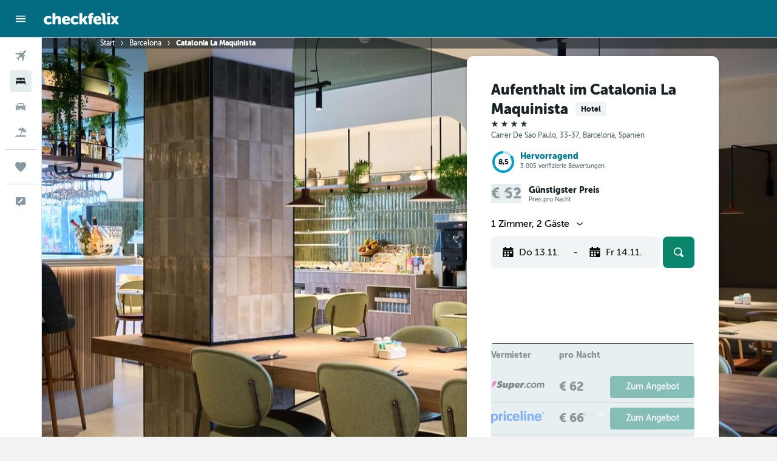

--- FILE ---
content_type: application/javascript;charset=UTF-8
request_url: https://content.r9cdn.net/res/combined.js?v=74635c7b8fbbea3f35cd0ccefd83f239a85f4f9d&cluster=4
body_size: 11932
content:
define("default/ui/foundation/header/dotf/SiteWideMessage",["exports","__instances","property!3rpbf4","property!3m6768","react","ui/authentication/hooks/formToken","ui/business/shared/ft-business-side-wide-messages","ui/business/shared/utils-properties","ui/foundation/header/dotf/messages/BrowserSupportSiteWideMessage","ui/foundation/header/dotf/messages/CookieDisclosureSiteWideMessage","ui/foundation/header/dotf/messages/CookiesDisabledSiteWideMessage","ui/foundation/header/dotf/messages/CurrencySiteWideMessage","ui/foundation/header/dotf/messages/LostInternetSiteWideMessage","ui/foundation/header/dotf/messages/PrivacySiteWideMessage","ui/foundation/header/dotf/messages/RedirectSiteWideMessage","ui/framework/createLazyComponent","ui/integration/components/ErrorBoundary","ui/integration/metaCookieClient","ui/logger","ui/state/business/hooks/usePersonalModeBannerShown","ui/tracking/hooks/useTracker","ui/utils/components/events","ui/utils/memo"],function(e,s,E,v,w,_,q,x,z,A,I,W,j,P,T,a,G,O,U,L,N,K,i){"use strict";Object.defineProperty(e,"__esModule",{value:!0}),e.default=void 0,s=babelHelpers.interopRequireDefault(s),w=babelHelpers.interopRequireWildcard(w),_=babelHelpers.interopRequireDefault(_),z=babelHelpers.interopRequireDefault(z),A=babelHelpers.interopRequireDefault(A),I=babelHelpers.interopRequireDefault(I),W=babelHelpers.interopRequireDefault(W),j=babelHelpers.interopRequireDefault(j),P=babelHelpers.interopRequireDefault(P),T=babelHelpers.interopRequireDefault(T),a=babelHelpers.interopRequireDefault(a),G=babelHelpers.interopRequireDefault(G),U=babelHelpers.interopRequireDefault(U),L=babelHelpers.interopRequireDefault(L),N=babelHelpers.interopRequireDefault(N),K=babelHelpers.interopRequireDefault(K);var Y=(0,a.default)(function(){return dynamicImport("ui/business/shared/ft-biz-plus-banners/BusinessBizPlusUpgradeBanner",s.default)},null,function(e){return e.BusinessBizPlusUpgradeBanner}),F=(0,a.default)(function(){return dynamicImport("ui/business/shared/cvent/ft-exit-banner",s.default)},null,function(e){return e.BusinessCventExitBanner});function V(e,s){var a=1<arguments.length&&void 0!==s&&s,i=(0,N.default)().trackImpression;(0,w.useEffect)(function(){void 0!==e&&a&&i("".concat(e,"/rendered"))},[i,a,e])}a=(0,i.memo)(function(e){var s=e.siteWideMessageState,a=e.onResize,i=e.locale,t=e.onMessageCountChange,e=(0,v.getBoolean)(),r=(0,_.default)(),n=(0,N.default)().trackClick,o=(0,L.default)(),o=babelHelpers.slicedToArray(o,1)[0],l=(0,w.useState)(null==s?void 0:s.showMainRedirectBlock),u=(l=babelHelpers.slicedToArray(l,2))[0],d=l[1],l=(V("redirectedBanner",null==s?void 0:s.showMainRedirectBlock),(0,w.useState)(null==s?void 0:s.showCurrencyMessage)),c=(l=babelHelpers.slicedToArray(l,2))[0],f=l[1],l=(V("currencyBanner",null==s?void 0:s.showCurrencyMessage),(0,w.useState)(null==s?void 0:s.upgradeBrowserEnabled)),b=(l=babelHelpers.slicedToArray(l,2))[0],p=l[1],l=(V("upgradeBrowserBanner",null==s?void 0:s.upgradeBrowserEnabled),(0,w.useState)(o)),g=(l=babelHelpers.slicedToArray(l,2))[0],h=l[1];V("personalModeBanner",o);var o=(l=(0,q.useBusinessSiteWideMessage)()).typeToShow,l=l.onDismiss,M=void 0!==o,H=(V(o,M),!(null==s||!s.showNoInternetMessage)),C=(0,w.useState)(!(null==s||!s.showCookiesDisabledMessage)),m=(C=babelHelpers.slicedToArray(C,2))[0],B=C[1],C=(0,w.useState)(!(null==s||!s.showPrivacyPolicyMessage)),R=(C=babelHelpers.slicedToArray(C,2))[0],S=C[1],C=(0,w.useState)(!(null==s||!s.showCookieDisclosureMessage)),k=(C=babelHelpers.slicedToArray(C,2))[0],D=C[1],y=(0,w.useCallback)(function(){K.default.publish("page.layout.header.siteWideMessage.dismiss")},[]);return(0,w.useEffect)(function(){t&&t([k,R,m,H,b,u,c,g,M].filter(Boolean).length)},[k,R,m,H,b,u,c,g,M,t]),w.default.createElement(w.default.Fragment,null,babelHelpers.jsx(G.default,{},void 0,(0,E.getBoolean)(!1)&&babelHelpers.jsx(F,{}),babelHelpers.jsx(q.BusinessCompanyImpersonationBanner,{}),(0,x.isUpgradeBizPlusBannerEnabled)()&&babelHelpers.jsx(Y,{onResize:a})),u&&babelHelpers.jsx(T.default,{handleHideRedirectedBlock:function(){n("redirectedBanner".concat("/dismissed")),d(!1),y(),r().then(function(e){(0,O.setMetaCookie)("HIDE_REDIRECT_MESSAGE",!0,e)}).catch(function(e){return U.default.error(e,"getMetaCookie")})},siteWideMessageState:s,trackClick:n,onResize:a}),b&&babelHelpers.jsx(z.default,{handleHideUpgradeBrowserMessage:function(){n("upgradeBrowserBanner".concat("/dismissed")),p(!1),y(),r().then(function(e){(0,O.setMetaCookie)("HIDE_BROWSER_UPGRADE_MESSAGE",!0,e)}).catch(function(e){return U.default.error(e,"setMetaCookie")})},onResize:a}),c&&!e&&babelHelpers.jsx(W.default,{handleHideCurrencyMessage:function(){n("currencyBanner".concat("/dismissed")),f(!1),y();var s=String(i.countryCode).toLowerCase();r().then(function(e){(0,O.setMetaCookie)("HIDE_CURRENCY_MESSAGE",s,e)}).catch(function(e){return U.default.error(e,"setMetaCookie")}),(0,O.setMetaCookie)("hideCurrencyMessage".concat(s),!0)},locale:i,onResize:a}),g&&!e&&babelHelpers.jsx(q.SharedPersonalModeBanner,{onDismiss:function(){n("personalModeBanner".concat("/dismissed")),h(!1),y()},onResize:a}),M&&!e&&babelHelpers.jsx(q.SharedBusinessSiteWideMessage,{type:o,onDismiss:l,onResize:a}),H&&e&&babelHelpers.jsx(j.default,{onResize:a}),m&&e&&babelHelpers.jsx(I.default,{onResize:a,handleHideCookiesDisabledMessage:function(){n("cookiesDisabled".concat("/dismissed")),B(!1),y()}}),R&&e&&babelHelpers.jsx(P.default,{onResize:a,handleHidePrivacyMessage:function(){n("privacy".concat("/dismissed")),S(!1),y(),r().then(function(e){(0,O.setMetaCookie)("GLOBAL_PRIVACY_SEEN",!0,e)}).catch(function(e){return U.default.error(e,"setMetaCookie")})}}),k&&e&&babelHelpers.jsx(A.default,{onResize:a,handleHideCookieDisclosureMessage:function(){n("cookieDisclosure".concat("/dismissed")),D(!1),y(),r().then(function(e){(0,O.setMetaCookie)("HIDE_COOKIES_MESSAGE",!0,e),(0,O.setMetaCookie)("HIDE_COOKIES_MESSAGE_NP",!0,e)}).catch(function(e){return U.default.error(e,"setMetaCookie")})}}))});e.default=a});
define("default/ui/business/shared/ft-business-side-wide-messages/index",["exports","ui/business/shared/ft-business-side-wide-messages/BusinessCompanyImpersonationBanner","ui/business/shared/ft-business-side-wide-messages/SharedBusinessSiteWideMessage","ui/business/shared/ft-business-side-wide-messages/SharedPersonalModeBanner","ui/business/shared/ft-business-side-wide-messages/useBusinessSiteWideMessage"],function(s,n,i,u,t){"use strict";Object.defineProperty(s,"__esModule",{value:!0}),Object.keys(n).forEach(function(e){"default"===e||"__esModule"===e||e in s&&s[e]===n[e]||Object.defineProperty(s,e,{enumerable:!0,get:function(){return n[e]}})}),Object.keys(i).forEach(function(e){"default"===e||"__esModule"===e||e in s&&s[e]===i[e]||Object.defineProperty(s,e,{enumerable:!0,get:function(){return i[e]}})}),Object.keys(u).forEach(function(e){"default"===e||"__esModule"===e||e in s&&s[e]===u[e]||Object.defineProperty(s,e,{enumerable:!0,get:function(){return u[e]}})}),Object.keys(t).forEach(function(e){"default"===e||"__esModule"===e||e in s&&s[e]===t[e]||Object.defineProperty(s,e,{enumerable:!0,get:function(){return t[e]}})})});
define("default/ui/foundation/header/dotf/messages/BrowserSupportSiteWideMessage",["exports","property!nwt806","string!ui/foundation/header/dotf//BROWSER_SUPPORT_ALTERNATIVE","string!ui/foundation/header/dotf//BROWSER_SUPPORT_CHROME_LABEL","string!ui/foundation/header/dotf//BROWSER_SUPPORT_EXPLANATION","string!ui/foundation/header/dotf//BROWSER_SUPPORT_FIREFOX_LABEL","string!ui/foundation/header/dotf//BROWSER_SUPPORT_MESSAGE","string!ui/foundation/header/dotf//BROWSER_SUPPORT_MESSAGE_LINK_TEXT","string!ui/foundation/header/dotf//BROWSER_SUPPORT_RECOMMENDATION","string!ui/foundation/header/dotf//BROWSER_SUPPORT_SAFARI_LABEL","string!ui/foundation/header/dotf//BROWSER_SUPPORT_TITLE","string!ui/foundation/header/dotf//CLOSE_BROWSER_SUPPORT_DIALOG","string!ui/foundation/header/dotf//HEADER_UPGRADE_BROWSER_MESSAGE","string!ui/foundation/header/dotf//MESSAGE_CLOSE_BUTTON_ARIA","react","@r9-react-ui/site-wide-message","@r9/kameleon-icons/fill/externals/chrome.svg","@r9/kameleon-icons/fill/externals/firefox.svg","@r9/kameleon-icons/fill/externals/safari.svg","ui/hooks/useMessageContainerRef","ui/utils/components/test","less!ClLW//ui/foundation/header/dotf/messages/BrowserSupportSiteWideMessage.less"],function(e,s,a,i,n,u,d,l,f,p,R,S,E,O,g,_,b,B,T,w,A,r){"use strict";function P(){var e=window.navigator.userAgent.toLowerCase();return-1<e.indexOf("opera")||-1<e.indexOf("opr/")?_.BrowserType.OPERA:-1<e.indexOf("chrome")?_.BrowserType.CHROME:-1<e.indexOf("firefox")?_.BrowserType.FF:-1<e.indexOf("msie")||-1<e.indexOf("trident/")?_.BrowserType.IE:-1<e.indexOf("safari")?_.BrowserType.SAFARI:_.BrowserType.UNKNOWN}Object.defineProperty(e,"__esModule",{value:!0}),e.default=function(e){var r=e.handleHideUpgradeBrowserMessage,e=e.onResize,t={browserSupportMessage:d.value,browserSupportMessageLinkText:l.value,browserSupportTitle:R.value,closeBrowserSupportDialog:S.value,browserSupportExplanation:n.value,browserSupportRecommendation:f.value,browserSupportAlternative:a.value,closeButtonAriaLabel:O.value},o=[{Icon:b.default,name:i.value},{Icon:B.default,name:u.value},{Icon:T.default,name:p.value}],e=(0,w.default)(e);return g.default.createElement("div",{ref:e},(0,s.getBoolean)()?babelHelpers.jsx(_.SiteWideMessage,{showCloseButton:!1,presentation:_.SiteWideMessagePresentation.LIGHT},void 0,babelHelpers.jsx(_.BrowserSupport,{messages:t,recommendedBrowsers:o,browserType:P(),onDismiss:r})):babelHelpers.jsx(_.SiteWideMessage,{closeButtonAriaLabel:O.value,onDismiss:r,presentation:_.SiteWideMessagePresentation.DARK},void 0,g.default.createElement("div",babelHelpers.extends({className:"ClLW-upgrade-browser-msg"},(0,A.testAttrs)({"data-upgrade-browser-msg":!0})),(0,E.value)())))},e.getBrowserType=P,g=babelHelpers.interopRequireDefault(g),b=babelHelpers.interopRequireDefault(b),B=babelHelpers.interopRequireDefault(B),T=babelHelpers.interopRequireDefault(T),w=babelHelpers.interopRequireDefault(w),babelHelpers.interopRequireDefault(r)});
define("default/ui/foundation/header/dotf/messages/CookieDisclosureSiteWideMessage",["exports","property!jk98cn","string!ui/foundation/header/dotf//COOKIE_DISCLOSURE_LINK_TEXT","string!ui/foundation/header/dotf//COOKIE_DISCLOSURE_MESSAGE","string!ui/foundation/header/dotf//MESSAGE_CLOSE_BUTTON_ARIA","react","@r9-react-ui/site-wide-message","ui/hooks/useMessageContainerRef","less!c9xGs//ui/foundation/header/dotf/messages/CookieDisclosureSiteWideMessage.less"],function(e,i,a,t,o,r,n,l,s){"use strict";Object.defineProperty(e,"__esModule",{value:!0}),e.default=function(e){var s=e.onResize,e=e.handleHideCookieDisclosureMessage,s=(0,l.default)(s);return r.default.createElement("div",{ref:s},babelHelpers.jsx(n.SiteWideMessage,{presentation:n.SiteWideMessagePresentation.LIGHT,onDismiss:e,closeButtonAriaLabel:o.value},void 0,babelHelpers.jsx("div",{className:"c9xGs-message"},void 0,t.value.incorporateComponents(babelHelpers.jsx("a",{href:(0,i.getString)("/privacy#trackingtools"),target:"_blank"},void 0,(0,a.value)()))("span"))))},r=babelHelpers.interopRequireDefault(r),l=babelHelpers.interopRequireDefault(l),babelHelpers.interopRequireDefault(s)});
define("default/ui/foundation/header/dotf/messages/CookiesDisabledSiteWideMessage",["exports","string!ui/foundation/header/dotf//COOKIES_DISABLED_ABOUT_COOKIES_LINK_TEXT","string!ui/foundation/header/dotf//COOKIES_DISABLED_ENABLE_COOKIES_LINK_TEXT","string!ui/foundation/header/dotf//COOKIES_DISABLED_MESSAGE","string!ui/foundation/header/dotf//COOKIES_DISABLED_MESSAGE_HEADER","string!ui/foundation/header/dotf//MESSAGE_CLOSE_BUTTON_ARIA","react","@r9-react-ui/site-wide-message","ui/hooks/useMessageContainerRef","less!Q1bS//ui/foundation/header/dotf/messages/CookiesDisabledSiteWideMessage.less"],function(e,a,i,t,o,r,n,d,l,s){"use strict";Object.defineProperty(e,"__esModule",{value:!0}),e.default=function(e){var s=e.onResize,e=e.handleHideCookiesDisabledMessage,s=(0,l.default)(s);return n.default.createElement("div",{ref:s},babelHelpers.jsx(d.SiteWideMessage,{presentation:d.SiteWideMessagePresentation.LIGHT,onDismiss:e,closeButtonAriaLabel:r.value},void 0,babelHelpers.jsx("span",{className:"Q1bS-message-header"},void 0,(0,o.value)()," "),babelHelpers.jsx("span",{className:"Q1bS-message"},void 0,t.value.incorporateComponents(babelHelpers.jsx("a",{href:"http://lifehacker.com/5461114/fact-and-fiction-the-truth-about-browser-cookies"},void 0,(0,a.value)()),babelHelpers.jsx("a",{href:"http://www.ehow.com/video_4751810_enable-cookies.html"},void 0,(0,i.value)()))("span"))))},n=babelHelpers.interopRequireDefault(n),l=babelHelpers.interopRequireDefault(l),babelHelpers.interopRequireDefault(s)});
define("default/ui/foundation/header/dotf/messages/CurrencySiteWideMessage",["exports","string!ui/foundation/header/dotf//HEADER_CURRENCY_SYMBOL_WARNING","string!ui/foundation/header/dotf//MESSAGE_CLOSE_BUTTON_ARIA","react","@r9-react-ui/site-wide-message","ui/hooks/useMessageContainerRef","ui/utils/components/test","less!l2EM//ui/foundation/header/dotf/messages/CurrencySiteWideMessage.less"],function(e,a,r,i,n,o,u,s){"use strict";Object.defineProperty(e,"__esModule",{value:!0}),e.default=function(e){var s=e.handleHideCurrencyMessage,t=e.locale,e=e.onResize,e=(0,o.default)(e);return i.default.createElement("div",{ref:e},babelHelpers.jsx(n.SiteWideMessage,{closeButtonAriaLabel:r.value,onDismiss:s,presentation:n.SiteWideMessagePresentation.DARK},void 0,i.default.createElement("div",babelHelpers.extends({className:"l2EM-currency-msg"},(0,u.testAttrs)({"data-currency-msg":!0})),a.value.incorporateComponents(babelHelpers.jsx("span",{},void 0,t.currency.code))("span"))))},i=babelHelpers.interopRequireDefault(i),o=babelHelpers.interopRequireDefault(o),babelHelpers.interopRequireDefault(s)});
define("default/ui/foundation/header/dotf/messages/LostInternetSiteWideMessage",["exports","string!ui/foundation/header/dotf//NO_INTERNET_BANNER_MESSAGE","react","@r9-react-ui/site-wide-message","ui/hooks/useMessageContainerRef","less!c4FQY//ui/foundation/header/dotf/messages/LostInternetSiteWideMessage.less"],function(e,s,t,a,i,r){"use strict";Object.defineProperty(e,"__esModule",{value:!0}),e.default=function(e){e=e.onResize,e=(0,i.default)(e);return t.default.createElement("div",{ref:e},babelHelpers.jsx(a.SiteWideMessage,{showCloseButton:!1},void 0,babelHelpers.jsx("div",{className:"c4FQY-message"},void 0,(0,s.value)())))},t=babelHelpers.interopRequireDefault(t),i=babelHelpers.interopRequireDefault(i),babelHelpers.interopRequireDefault(r)});
define("default/ui/foundation/header/dotf/messages/PrivacySiteWideMessage",["exports","property!jk98cn","property!bvwsgj","property!ehfr6f","string!ui/foundation/header/dotf//MESSAGE_CLOSE_BUTTON_ARIA","string!ui/foundation/header/dotf//POLICY_MESSAGE","string!ui/foundation/header/dotf//POLICY_MESSAGE_COOKIE_LINK_TEXT","string!ui/foundation/header/dotf//POLICY_MESSAGE_PRIVACY_LINK_TEXT","react","@r9-react-ui/site-wide-message","ui/hooks/useMessageContainerRef","less!MR-V//ui/foundation/header/dotf/messages/PrivacySiteWideMessage.less"],function(e,t,i,s,r,n,o,d,l,u,f,a){"use strict";Object.defineProperty(e,"__esModule",{value:!0}),e.default=function(e){var a=e.onResize,e=e.handleHidePrivacyMessage,a=(0,f.default)(a);return l.default.createElement("div",{ref:a},babelHelpers.jsx(u.SiteWideMessage,{presentation:u.SiteWideMessagePresentation.LIGHT,onDismiss:e,closeButtonAriaLabel:r.value},void 0,babelHelpers.jsx("div",{className:"MR-V-message"},void 0,n.value.incorporateComponents(babelHelpers.jsx("span",{},void 0,(0,s.getString)()),babelHelpers.jsx("a",{href:(0,i.getString)("/privacy"),target:"_blank"},void 0,(0,d.value)()),babelHelpers.jsx("a",{href:(0,t.getString)("/privacy#trackingtools"),target:"_blank"},void 0,(0,o.value)()))("span"))))},l=babelHelpers.interopRequireDefault(l),f=babelHelpers.interopRequireDefault(f),babelHelpers.interopRequireDefault(a)});
define("default/ui/foundation/header/dotf/messages/RedirectSiteWideMessage",["exports","property!3m6768","property!sp2id0","string!ui/foundation/header/dotf//MESSAGE_CLOSE_BUTTON_ARIA","react","@r9-react-ui/site-wide-message","ui/foundation/header/dotf/messages/AltLanguageAvailableMessage","ui/foundation/header/dotf/messages/DefaultRedirectedMessage","ui/foundation/header/dotf/messages/LocaleForBrandRemovedMessage","ui/foundation/header/dotf/messages/SwitchToDualDotComMessage","ui/foundation/header/dotf/messages/SwitchToEnglishMessage","ui/hooks/useMessageContainerRef","ui/utils/components/test"],function(e,u,g,f,b,c,p,M,h,m,S,v,D){"use strict";Object.defineProperty(e,"__esModule",{value:!0}),e.default=function(e){var t=e.handleHideRedirectedBlock,a=e.siteWideMessageState,s=e.trackClick,e=e.onResize,i=(0,u.getBoolean)(),l=i&&!(0,g.getBoolean)(!1)?c.SiteWideMessagePresentation.LIGHT:c.SiteWideMessagePresentation.DARK,o=null==a?void 0:a.redirected,d=!(null!=a&&a.redirected)&&(null==a?void 0:a.showSwitchToEnglish),e=(0,v.default)(e),r=o&&i&&(null==a?void 0:a.altLanguageAvailableAndEnabled),n=o&&i&&!(null!=a&&a.altLanguageAvailableAndEnabled)&&(null==a?void 0:a.showSwitchToDualDotCom),o=o&&i&&!(null!=a&&a.altLanguageAvailableAndEnabled)&&!(null!=a&&a.showSwitchToDualDotCom)||o&&!i,i=(null==a?void 0:a.localeForBrandRemoved)&&!i;return b.default.createElement("div",{ref:e},babelHelpers.jsx(c.SiteWideMessage,{closeButtonAriaLabel:f.value,onDismiss:t,presentation:l},void 0,b.default.createElement("div",(0,D.testAttrs)({"data-redirect-msg":!0}),r&&babelHelpers.jsx(p.default,{siteWideMessageState:a,trackClick:s,siteWideMessagePresentation:l}),n&&babelHelpers.jsx(m.default,{siteWideMessageState:a,trackClick:s,siteWideMessagePresentation:l}),o&&babelHelpers.jsx(M.default,{siteWideMessageState:a,trackClick:s,siteWideMessagePresentation:l}),d&&babelHelpers.jsx(S.default,{siteWideMessageState:a,trackClick:s,siteWideMessagePresentation:l}),i&&babelHelpers.jsx(h.default,{siteWideMessageState:a,siteWideMessagePresentation:l}))))},b=babelHelpers.interopRequireDefault(b),p=babelHelpers.interopRequireDefault(p),M=babelHelpers.interopRequireDefault(M),h=babelHelpers.interopRequireDefault(h),m=babelHelpers.interopRequireDefault(m),S=babelHelpers.interopRequireDefault(S),v=babelHelpers.interopRequireDefault(v)});
define("default/ui/state/business/hooks/usePersonalModeBannerShown",["exports","property!6gcquf","property!6i0530","react","react-redux","ui/state/business/hooks/useAccountSwitcherItems","ui/state/business/hooks/useBusinessMode","ui/state/hooks/useUserInfoState","ui/utils/storage"],function(e,a,l,d,c,f,b,S,p){"use strict";Object.defineProperty(e,"__esModule",{value:!0}),e.BANNER_DISMISSED_STORAGE_ID=void 0,e.default=function(){var e=(0,b.default)(),t=(0,c.useSelector)(function(e){return!(null==(e=null==(e=e.authState)?void 0:e.businessState)||!e.businessProfile)}),s=null==(n=(0,S.default)())?void 0:n.accountEmail,u=(0,f.useAccountSwitcherItems)(),n=(0,d.useMemo)(function(){return null==u?void 0:u.find(function(e){return e.userEmail===s&&e.businessMode})},[u,s]),o=(0,d.useState)(!0===p.default.get(D)),o=babelHelpers.slicedToArray(o,2),r=o[0],i=o[1];return[!r&&!e&&t&&!!n&&(0,a.getBoolean)(!1)&&(0,l.getBoolean)(!1),function(e){p.default.set(D,!e),i(!e)}]},b=babelHelpers.interopRequireDefault(b),S=babelHelpers.interopRequireDefault(S),p=babelHelpers.interopRequireDefault(p);var D=e.BANNER_DISMISSED_STORAGE_ID="personal-mode-banner-dismissed"});
define("default/ui/business/shared/ft-business-side-wide-messages/BusinessCompanyImpersonationBanner",["exports","react","@r9-react-ui/button","@r9/kameleon-icons/fill/utilities/user-multi.svg","ui/authentication/hooks/formToken","ui/business/libs/dashboard/company-details/data","ui/business/shared/ft-business-site-wide-utils","ui/logger","ui/state/hooks/useAuthBusiness","ui/state/hooks/useK4BDisplayName","string!ui/business/shared/ft-business-side-wide-messages//IMPERSONATION_BANNER_EXIT_BUTTON","string!ui/business/shared/ft-business-side-wide-messages//IMPERSONATION_BANNER_TITLE","less!pBkm//ui/business/shared/ft-business-side-wide-messages/BusinessCompanyImpersonationBanner.less"],function(e,n,i,a,u,t,r,o,l,d,p,b,s){"use strict";function m(){var e=(0,u.default)(),s=n.default.useCallback(function(){return e().then(function(e){return t.businessCompanyApi.endImpersonationSupport(e)}).then(function(){return window.location.reload()}).catch(o.default.error)},[e]);return babelHelpers.jsx(i.Button,{size:i.ButtonSize.XSMALL,onClick:function(){return s()}},void 0,(0,p.value)())}Object.defineProperty(e,"__esModule",{value:!0}),e.BusinessCompanyImpersonationBanner=function(){var e,s=function(){var e=(0,d.default)(),s=null!=(s=(0,l.useAuthBusiness)())?s:{},n=s.role,i=s.seniority,s=s.usingCompanyImpersonation,s=void 0!==s&&s,a=(0,r.useUsingAgentPortalImpersonation)();return{showBanner:s&&!a,data:{companyName:e,roleName:null!=(s=null==n?void 0:n.roleName)?s:"",groupName:null!=(a=null==i?void 0:i.name)?a:""}}}(),n=s.showBanner,s=s.data;return n&&s?(n=s.companyName,e=s.roleName,s=s.groupName,babelHelpers.jsx("div",{className:"pBkm"},void 0,babelHelpers.jsx(a.default,{"aria-hidden":!0,width:24,height:24}),babelHelpers.jsx("span",{},void 0,(0,b.value)(n,e,s)),babelHelpers.jsx(m,{}))):null},n=babelHelpers.interopRequireDefault(n),a=babelHelpers.interopRequireDefault(a),u=babelHelpers.interopRequireDefault(u),o=babelHelpers.interopRequireDefault(o),d=babelHelpers.interopRequireDefault(d),babelHelpers.interopRequireDefault(s)});
define("default/ui/business/shared/ft-business-side-wide-messages/SharedBusinessSiteWideMessage",["exports","string!ui/alerts//CLOSE_BUTTON_LABEL","react","@r9-react-ui/site-wide-message","ui/hooks/useMessageContainerRef","ui/tracking/hooks/useTracker","ui/utils/components/test","less!cxNt//ui/business/shared/ft-business-side-wide-messages/SharedBusinessSiteWideMessage.less"],function(e,r,u,l,n,d,o,s){"use strict";Object.defineProperty(e,"__esModule",{value:!0}),e.SharedBusinessSiteWideMessage=function(e){var s,i=e.type,t=e.onDismiss,e=e.onResize,a=(0,d.default)().trackClick,e=(0,n.default)(e);return i?(s=b[i],u.default.createElement("div",{ref:e},babelHelpers.jsx(l.SiteWideMessage,{closeButtonAriaLabel:r.value,presentation:l.SiteWideMessagePresentation.DARK,onDismiss:function(){a("".concat(i,"/dismissed")),t()}},void 0,u.default.createElement("div",(0,o.testAttrs)("business-site-wide-msg"),babelHelpers.jsx("div",{className:"cxNt-title"},void 0,s.title),babelHelpers.jsx("div",{},void 0,s.action))))):null},u=babelHelpers.interopRequireDefault(u),n=babelHelpers.interopRequireDefault(n),d=babelHelpers.interopRequireDefault(d),s=babelHelpers.interopRequireDefault(s);var b={}});
define("default/ui/business/shared/ft-business-side-wide-messages/SharedPersonalModeBanner",["exports","property!bkp2jt","string!ui/alerts//CLOSE_BUTTON_LABEL","react","@r9-react-ui/site-wide-message","ui/authentication/services/useGetAuthService","ui/hooks/useMessageContainerRef","ui/logger","ui/state/business/hooks/useAccountSwitcherItems","ui/state/business/hooks/usePersonalModeBannerShown","ui/state/hooks/useActiveNavigationItem","ui/state/hooks/useUserInfoState","string!ui/business/shared/ft-business-side-wide-messages//PERSONAL_BANNER_CTA","string!ui/business/shared/ft-business-side-wide-messages//PERSONAL_BANNER_DESCRIPTION","string!ui/business/shared/ft-business-side-wide-messages//PERSONAL_BANNER_TITLE"],function(e,b,p,h,g,v,m,A,B,R,w,E,S,N,M){"use strict";Object.defineProperty(e,"__esModule",{value:!0}),e.SharedPersonalModeBanner=function(e){var s=e.onDismiss,e=e.onResize,n={personalBannerTitle:M.value,personalBannerDescription:N.value,personalBannerCta:S.value,closeButtonAriaLabel:p.value},i=(0,v.default)(),t=(0,w.useActiveNavigationItem)(),a=null==(o=(0,E.default)())?void 0:o.accountEmail,r=(0,B.useAccountSwitcherItems)(),u=(0,h.useMemo)(function(){return null==r?void 0:r.find(function(e){return e.userEmail===a&&e.businessMode})},[r,a]),o=(0,R.default)(),o=babelHelpers.slicedToArray(o,2),l=o[0],d=o[1],o=(0,h.useState)(2),o=babelHelpers.slicedToArray(o,2),c=o[0],f=o[1],o=(0,m.default)(e),e=0===c,c=2===c;return(0,h.useEffect)(function(){f(l?1:2)},[l]),c?null:h.default.createElement("div",{ref:o},babelHelpers.jsx(g.PersonalModeBanner,{messages:n,handleDismiss:function(){d(!1),f(2),null!=s&&s()},handleSwitch:function(){var e,s;u&&(f(0),s=window.location.pathname,(0,b.getBoolean)(!1)&&(s=null!=(e=null==t?void 0:t.url)?e:"/"),i().then(function(e){return e.switchMultiAccount(null==u?void 0:u.tokenId,!0).then(function(e){return window.location.replace("".concat(e.businessRedirectUrl,"&redir=").concat(s))})}).catch(function(e){f(1),A.default.error(e,"PersonalModeBanner.toggleBusinessMode")}))},loading:e}))},h=babelHelpers.interopRequireWildcard(h),v=babelHelpers.interopRequireDefault(v),m=babelHelpers.interopRequireDefault(m),A=babelHelpers.interopRequireDefault(A),R=babelHelpers.interopRequireDefault(R),E=babelHelpers.interopRequireDefault(E)});
define("default/ui/business/shared/ft-business-side-wide-messages/useBusinessSiteWideMessage",["exports","react","context"],function(e,s,a){"use strict";Object.defineProperty(e,"__esModule",{value:!0}),e.useBusinessSiteWideMessage=function(){var i,n=(0,a.isClient)()?window.location.pathname:void 0,e=(0,s.useState)(!1),t=babelHelpers.slicedToArray(e,2)[1],o={},r={typeToShow:void 0,onDismiss:function(){}};for(i in o)if(function(){if(o.hasOwnProperty(i)){var e=o[i],s=Boolean(e.ignorePaths&&e.ignorePaths.find(function(e){return e===n}));if(e.enabled&&!s)return r={typeToShow:i,onDismiss:function(){t(!0),e.onDismiss()}},1}}())break;return r}});
define("default/@r9-react-ui/site-wide-message/index",["exports","@r9-react-ui/site-wide-message/SiteWideMessage","@r9-react-ui/site-wide-message/PersonalModeBanner","@r9-react-ui/site-wide-message/BrowserSupport","@r9-react-ui/site-wide-message/BrowserIcon"],function(t,r,n,i,u){"use strict";Object.defineProperty(t,"__esModule",{value:!0}),Object.keys(r).forEach(function(e){"default"===e||"__esModule"===e||e in t&&t[e]===r[e]||Object.defineProperty(t,e,{enumerable:!0,get:function(){return r[e]}})}),Object.keys(n).forEach(function(e){"default"===e||"__esModule"===e||e in t&&t[e]===n[e]||Object.defineProperty(t,e,{enumerable:!0,get:function(){return n[e]}})}),Object.keys(i).forEach(function(e){"default"===e||"__esModule"===e||e in t&&t[e]===i[e]||Object.defineProperty(t,e,{enumerable:!0,get:function(){return i[e]}})}),Object.keys(u).forEach(function(e){"default"===e||"__esModule"===e||e in t&&t[e]===u[e]||Object.defineProperty(t,e,{enumerable:!0,get:function(){return u[e]}})})});
define("default/@r9/kameleon-icons/fill/externals/chrome.svg",["exports","ui/framework/SvgInlineKameleonIcons"],function(e,l){Object.defineProperty(e,"__esModule",{value:!0});e.default=function(e){return React.createElement(l.default,Object.assign({key:"default/@r9/kameleon-icons/fill/externals/chrome.svg"},e||{},{svg:'<svg xmlns="http://www.w3.org/2000/svg" viewBox="0 0 200 200" fill="currentColor"><path d="M66.45 100.03c0-18.53 15.02-33.56 33.56-33.56s33.56 15.02 33.56 33.56s-15.02 33.56-33.56 33.56s-33.56-15.02-33.56-33.56zM140 30.74a80.087 80.087 0 00-39.99-10.72h0c-14.02 0-27.85 3.71-40 10.72a80.086 80.086 0 00-27.87 26.95l21.1 36.54c.76-6.18 2.74-12.24 5.94-17.79a47.152 47.152 0 0117.26-17.26a47.227 47.227 0 0121.91-6.26l.07-.05h1.6h64.62a80.27 80.27 0 00-24.62-22.13zm29.29 109.28a80.011 80.011 0 0010.71-40c0-13.11-3.25-26.06-9.4-37.61h-42.16c5.01 3.79 9.24 8.57 12.4 14.03c8.17 14.15 8.37 31.63.64 45.96v.08l-.64 1.12l-32.31 55.96a80.113 80.113 0 0031.48-10.26a80.14 80.14 0 0029.28-29.28zM59.17 123.6h0s0 0 0 0L26.86 67.64A80.132 80.132 0 0020 100.03c0 14.02 3.71 27.86 10.72 40A80.065 80.065 0 0060 169.31a80.103 80.103 0 0037.27 10.66l21.08-36.51c-13.49 5.69-29.09 4.83-41.93-2.59c-6.76-3.9-12.43-9.45-16.52-16.08l-.07-.04l-.64-1.11s-.02-.03-.03-.04h0s0 0 0 0z"/></svg>'}))}});
define("default/@r9/kameleon-icons/fill/externals/firefox.svg",["exports","ui/framework/SvgInlineKameleonIcons"],function(c,e){Object.defineProperty(c,"__esModule",{value:!0});c.default=function(c){return React.createElement(e.default,Object.assign({key:"default/@r9/kameleon-icons/fill/externals/firefox.svg"},c||{},{svg:'<svg xmlns="http://www.w3.org/2000/svg" viewBox="0 0 200 200" fill="currentColor"><path d="M174.24 72.72c-3.48-8.4-10.53-17.46-16.07-20.32c4.51 8.86 7.11 17.74 8.11 24.37c0 0 0 .05.02.13c-9.06-22.63-24.42-31.76-36.96-51.62c-.64-1-1.27-2-1.89-3.08c-.35-.6-.63-1.15-.88-1.67c-.52-1-.92-2.07-1.2-3.16c0-.05-.02-.1-.05-.14s-.08-.07-.13-.07a.379.379 0 00-.15 0c-.01 0-.03.01-.04.02c-.02 0-.04.02-.06.03l.03-.04c-18.95 11.12-26.1 31.14-27.4 42.57l-.33.02c-8.47.59-16.47 3.68-23.14 8.95l-.39.31c-.15-.1-.29-.21-.44-.31c-1.83-6.4-1.9-13.18-.22-19.62c-8.23 3.76-14.63 9.69-19.28 14.94h-.04C50.55 60 50.78 46.7 50.96 43.92c-.04-.17-2.37 1.21-2.67 1.42c-2.8 2-5.42 4.25-7.83 6.72a69.94 69.94 0 00-7.48 8.99a67.847 67.847 0 00-10.75 24.33c-.04.17-.07.35-.11.53c-.15.71-.69 4.24-.79 5.01v.18c-.71 3.66-1.15 7.36-1.32 11.08v.41c0 44.34 35.87 80.28 80.11 80.28c39.62 0 72.52-28.83 78.96-66.7c.13-1.03.24-2.06.36-3.1c1.59-13.77-.18-28.24-5.2-40.34zm-76.72-8.98l.5-.04c.76-.05 1.47-.1 2.18-.1c11.1 0 21.6 4.91 28.84 13.19c-4.02-1.39-8.73-2.13-13.4-1.32l-5.97 1.04l5.42 2.72c14.86 7.45 18.26 23.75 15.12 35.74c-3.04 11.61-13.3 23.69-33 22.76c-3.36-.13-6.67-.77-9.79-1.88c-.76-.29-1.52-.61-2.21-.9l-.29-.13c-.33-.15-.66-.31-.99-.48c-9.99-5.17-16.76-14.45-17.76-24.28c.7-1.95 5.24-12.03 24.45-12.03c3.56 0 11.44-7.84 11.63-10.76v-.11v-.11c-.06-1.39-.7-1.71-4.82-3.73c-4.4-2.16-11.76-5.78-15.19-9.18l-.83-.82c-1.25-1.23-2.18-2.15-2.94-2.88a37.874 37.874 0 0119.04-6.69z"/></svg>'}))}});
define("default/@r9/kameleon-icons/fill/externals/safari.svg",["exports","ui/framework/SvgInlineKameleonIcons"],function(c,l){Object.defineProperty(c,"__esModule",{value:!0});c.default=function(c){return React.createElement(l.default,Object.assign({key:"default/@r9/kameleon-icons/fill/externals/safari.svg"},c||{},{svg:'<svg xmlns="http://www.w3.org/2000/svg" viewBox="0 0 200 200" fill="currentColor"><path d="M100 18c-45.21 0-82 36.79-82 82s36.79 82 82 82s82-36.79 82-82s-36.79-82-82-82zm0 160c-43.01 0-78-34.99-78-78s34.99-78 78-78s78 34.99 78 78s-34.99 78-78 78zm0-152c-40.87 0-74 33.13-74 74s33.13 74 74 74s74-33.13 74-74s-33.13-74-74-74zm52.31 51.56l12.06-5c.44-.19 1 .06 1.19.5c.19.5 0 1-.5 1.19l-12.06 5c-.44.19-1 0-1.19-.5c-.19-.5 0-1 .5-1.19zm-31.19-30.44l5-12.06c.19-.44.75-.69 1.19-.44c.5.19.69.75.5 1.19l-5 12.06c-.19.44-.75.69-1.19.44h0a.895.895 0 01-.5-1.19zM99.18 30.06c0-.5.44-.88.94-.88s.94.38.94.88v13.06c-.06.5-.44.87-.94.87s-.94-.37-.94-.87V30.06zm-7.56 61.18h0s0 0 0 0h0zm0 0h0s0 0 0 0h0s0 0 0 0h0s0 0 0 0zM72.75 34.61c.5-.19 1 0 1.19.44L79 47.11c.19.44-.06 1-.5 1.19h0c-.5.19-1 0-1.19-.44L72.25 35.8c-.19-.44.06-1 .5-1.19zm-43.56 65.2c0-.5.37-.94.87-.94h13.06c.5 0 .88.44.88.94h0c0 .5-.37.94-.87.94H30.07c-.5 0-.87-.44-.87-.94zm18.5 22.62l-12.06 5c-.44.19-1-.06-1.19-.5c-.19-.5 0-1 .5-1.19l12.06-5c.44-.19 1 0 1.19.5s0 1-.5 1.19zm.63-44h0c-.19.5-.75.69-1.19.5l-12.06-5c-.44-.19-.69-.75-.5-1.19c.19-.5.75-.69 1.19-.5l12.06 5c.5.19.69.75.5 1.19zm1.56-28.5c.38-.37.94-.37 1.25 0l9.25 9.19c.37.31.37.94.06 1.25h0c-.37.37-.94.37-1.25 0l-9.31-9.19a.893.893 0 010-1.25zm40.59 42.98l17.01 16.89l-57.35 40.76l40.34-57.65zm-11.58 59.96l-5 12.06c-.19.44-.75.69-1.19.44c-.44-.25-.69-.75-.5-1.19l5-12.06c.19-.44.75-.69 1.19-.44h0c.5.19.69.75.5 1.19zm21.94 17.06c0 .5-.44.88-.94.88s-.94-.38-.94-.88v-13.06c.06-.5.44-.88.94-.88s.94.38.94.88v13.06zm8.22-61.22l.18-.18l-.15.21l-.03-.03zm18.22 56.66c-.44.19-1 0-1.19-.44l-5.06-12.06c-.19-.44.06-1 .5-1.19c.5-.19 1 0 1.19.44l5.06 12.06c.19.44-.06 1-.5 1.19zm22.81-15.31c-.37.38-.94.38-1.25 0l-9.25-9.19c-.31-.31-.31-.94 0-1.25c.38-.37.94-.37 1.25 0l9.25 9.19c.38.38.31.94 0 1.25zm-39.76-43.09L93.3 90.07l57.28-40.64h0s0 0 0 0l-40.26 57.54zm55.14 20.27c-.19.5-.75.69-1.19.5l-12.06-5a.895.895 0 01-.5-1.19h0c.19-.5.75-.69 1.19-.5l12.06 5c.44.19.69.75.5 1.19zm4.5-26.12H156.9c-.5 0-.87-.44-.87-.94s.37-.94.87-.94h13.06c.5 0 .88.44.88.94s-.38.94-.88.94z"/></svg>'}))}});
define("default/ui/hooks/useMessageContainerRef",["exports","react","ui/hooks/useElementHeightChange"],function(e,u,n){"use strict";Object.defineProperty(e,"__esModule",{value:!0}),e.default=function(e){var t=(0,u.useRef)(null);return(0,n.default)(t,e),t},n=babelHelpers.interopRequireDefault(n)});
define("default/ui/foundation/header/dotf/messages/AltLanguageAvailableMessage",["exports","string!ui/foundation/header/dotf//REDIRECTED_ALT_LANGUAGE_AVAILABLE_MESSAGE","string!ui/foundation/header/dotf//REDIRECTED_ALT_LANGUAGE_AVAILABLE_MESSAGE_ENGLISH_OPTION","string!ui/foundation/header/dotf//REDIRECTED_ALT_LANGUAGE_AVAILABLE_MESSAGE_OTHER_OPTION","react","less!yNyv//ui/foundation/header/dotf/messages/AltLanguageAvailableMessage.less"],function(e,l,t,n,a,r){"use strict";Object.defineProperty(e,"__esModule",{value:!0}),e.default=function(e){var a=e.siteWideMessageState,i=e.trackClick,e=e.siteWideMessagePresentation;return babelHelpers.jsx("div",{className:(0,r.default)("site-msg","pres-".concat(e))},void 0,l.value.incorporateComponents(babelHelpers.jsx("span",{},void 0,null==a?void 0:a.displayCountryUrl),babelHelpers.jsx("a",{href:null==a?void 0:a.otherLocaleRedirectUrl,className:(0,r.default)("redirect-link"),onClick:function(){return i("redirectedBanner".concat("/clicked"))}},void 0,(0,t.value)()),babelHelpers.jsx("a",{href:null==a?void 0:a.englishRedirectUrl,className:(0,r.default)("redirect-link"),onClick:function(){return i("redirectedBanner".concat("/clicked"))}},void 0,(0,n.value)(null==a?void 0:a.mainDisplayUrlName)))("span"))},a=babelHelpers.interopRequireDefault(a),r=babelHelpers.interopRequireDefault(r)});
define("default/ui/foundation/header/dotf/messages/DefaultRedirectedMessage",["exports","string!ui/foundation/header/dotf//HEADER_REDIRECT_MESSAGE","string!ui/foundation/header/dotf//HEADER_REDIRECT_TO_MESSAGE","react","less!O1pb//ui/foundation/header/dotf/messages/DefaultRedirectedMessage.less"],function(e,s,i,a,r){"use strict";Object.defineProperty(e,"__esModule",{value:!0}),e.default=function(e){var a=e.siteWideMessageState,t=e.trackClick,e=e.siteWideMessagePresentation;return babelHelpers.jsx("div",{className:(0,r.default)("site-msg","pres-".concat(e))},void 0,s.value.incorporateComponents(babelHelpers.jsx("span",{},void 0,null==a?void 0:a.displayCountryUrl),babelHelpers.jsx("a",{href:null==a?void 0:a.englishRedirectUrl,className:(0,r.default)("redirect-link"),onClick:function(){return t("redirectedBanner".concat("/clicked"))}},void 0,(0,i.value)(null==a?void 0:a.mainDisplayUrlName)))("span"))},a=babelHelpers.interopRequireDefault(a),r=babelHelpers.interopRequireDefault(r)});
define("default/ui/foundation/header/dotf/messages/LocaleForBrandRemovedMessage",["exports","string!ui/foundation/header/dotf//HEADER_REDIRECT_AFTER_LOCALE_SHUTDOWN_MESSAGE","react","less!Jk7v//ui/foundation/header/dotf/messages/LocaleForBrandRemovedMessage.less"],function(e,s,a,t){"use strict";Object.defineProperty(e,"__esModule",{value:!0}),e.default=function(e){var a=e.siteWideMessageState,e=e.siteWideMessagePresentation;return babelHelpers.jsx("div",{className:(0,t.default)("site-msg","pres-".concat(e))},void 0,(0,s.value)(a.originHomepage,a.redirectHomepage))},a=babelHelpers.interopRequireDefault(a),t=babelHelpers.interopRequireDefault(t)});
define("default/ui/foundation/header/dotf/messages/SwitchToDualDotComMessage",["exports","string!ui/foundation/header/dotf//REDIRECTED_SWITCH_TO_DUAL_DOT_COM_MESSAGE","string!ui/foundation/header/dotf//REDIRECTED_SWITCH_TO_DUAL_DOT_COM_MESSAGE_ENGLISH_OPTION","string!ui/foundation/header/dotf//REDIRECTED_SWITCH_TO_DUAL_DOT_COM_MESSAGE_SPANISH_OPTION","react","less!o-a0//ui/foundation/header/dotf/messages/SwitchToDualDotComMessage.less"],function(e,t,s,n,a,r){"use strict";Object.defineProperty(e,"__esModule",{value:!0}),e.default=function(e){var a=e.siteWideMessageState,i=e.trackClick,e=e.siteWideMessagePresentation;return babelHelpers.jsx("div",{className:(0,r.default)("site-msg","pres-".concat(e))},void 0,t.value.incorporateComponents(babelHelpers.jsx("span",{},void 0,null==a?void 0:a.displayCountryUrl),babelHelpers.jsx("a",{href:null==a?void 0:a.spanishRedirectUrl,className:(0,r.default)("redirect-link"),onClick:function(){return i("redirectedBanner".concat("/clicked"))}},void 0,(0,n.value)(null==a?void 0:a.mainDisplayUrlName)),babelHelpers.jsx("a",{href:null==a?void 0:a.englishRedirectUrl,className:(0,r.default)("redirect-link"),onClick:function(){return i("redirectedBanner".concat("/clicked"))}},void 0,(0,s.value)()))("span"))},a=babelHelpers.interopRequireDefault(a),r=babelHelpers.interopRequireDefault(r)});
define("default/ui/foundation/header/dotf/messages/SwitchToEnglishMessage",["exports","string!ui/foundation/header/dotf//INFO_DUAL_LANGUAGE","string!ui/foundation/header/dotf//INFO_DUAL_LANGUAGE_TARGET","react","less!U3q2//ui/foundation/header/dotf/messages/SwitchToEnglishMessage.less"],function(e,a,i,s,r){"use strict";Object.defineProperty(e,"__esModule",{value:!0}),e.default=function(e){var s=e.siteWideMessageState,t=e.trackClick,e=e.siteWideMessagePresentation;return babelHelpers.jsx("div",{className:(0,r.default)("site-msg","pres-".concat(e))},void 0,a.value.incorporateComponents(babelHelpers.jsx("span",{},void 0,null==s?void 0:s.displayCountryUrl),babelHelpers.jsx("a",{href:null==s?void 0:s.otherLocaleRedirectUrl,className:(0,r.default)("redirect-link"),onClick:function(){return t("redirectedBanner".concat("/clicked"))}},void 0,(0,i.value)()))("span"))},s=babelHelpers.interopRequireDefault(s),r=babelHelpers.interopRequireDefault(r)});
define("default/ui/business/shared/ft-business-site-wide-utils/index",["exports","ui/business/shared/ft-business-site-wide-utils/BusinessSiteWideUtils","ui/business/shared/ft-business-site-wide-utils/hooks/useUsingAgentPortalImpersonation"],function(s,e,i){"use strict";Object.defineProperty(s,"__esModule",{value:!0});var t={};s.default=void 0,Object.keys(i).forEach(function(e){"default"===e||"__esModule"===e||Object.prototype.hasOwnProperty.call(t,e)||e in s&&s[e]===i[e]||Object.defineProperty(s,e,{enumerable:!0,get:function(){return i[e]}})}),s.default=e.BusinessSiteWideUtils});
define("default/ui/state/hooks/useK4BDisplayName",["exports","ui/state/hooks/useShallowSelector"],function(e,l){"use strict";Object.defineProperty(e,"__esModule",{value:!0}),e.default=function(){var e,t=(0,l.default)(function(e){return null==(e=e.global)?void 0:e.brandDisplayName});return null!=(e=(0,l.default)(function(e){return null==(e=null==(e=null==e?void 0:e.authState)?void 0:e.businessState)?void 0:e.k4bDisplayName}))?e:t},l=babelHelpers.interopRequireDefault(l)});
define("default/@r9-react-ui/site-wide-message/SiteWideMessage",["exports","react","@r9-react-ui/button","@r9-react-utils/test-attrs","@r9/kameleon-icons/fill/navigation/close.svg"],function(e,d,c,u,v){"use strict";Object.defineProperty(e,"__esModule",{value:!0}),e.SiteWideMessage=function(e){var t=e.presentation,t=void 0===t?f.DARK:t,i=e.children,s=e.onDismiss,o=e.closeButtonAriaLabel,a=e.dataTestId,n=e.fixed,n=void 0!==n&&n,r=e.position,r=void 0===r?p.TOP:r,e=e.showCloseButton,e=void 0===e||e,l=(0,u.useTestAttrs)();return d.default.createElement("div",babelHelpers.extends({className:b("&","pres-".concat(t),"mod-position-".concat(r),{"mod-fixed":n})},l(a)),babelHelpers.jsx("div",{className:b("content-col")},void 0,i),e&&babelHelpers.jsx("div",{className:b("close-col")},void 0,babelHelpers.jsx(c.IconButton,{variant:c.ButtonVariant.NONE,"aria-label":null==o?void 0:o(),onClick:function(){return null==s?void 0:s()},size:t===f.DARK?c.IconButtonSize.XXXSMALL:c.IconButtonSize.XXSMALL},void 0,babelHelpers.jsx(v.default,{}))))},e.SiteWideMessagePresentation=e.SiteWideMessagePosition=void 0,d=babelHelpers.interopRequireDefault(d),v=babelHelpers.interopRequireDefault(v);var b=_scoper("HiPN");var p=e.SiteWideMessagePosition=function(e){return e.TOP="top",e.BOTTOM="bottom",e}({}),f=e.SiteWideMessagePresentation=function(e){return e.DARK="dark",e.LIGHT="light",e}({})});
define("default/@r9-react-ui/site-wide-message/PersonalModeBanner",["exports","react","@r9-react-ui/button","@r9-react-ui/div-button","@r9-react-ui/loading-dots","@r9-react-utils/test-attrs","@r9/kameleon-icons/fill/navigation/close.svg","@r9/kameleon-icons/fill/utilities/info.svg"],function(e,r,i,n,o,c,d,u){"use strict";Object.defineProperty(e,"__esModule",{value:!0}),e.PersonalModeBanner=function(e){var a=e.loading,s=e.messages,l=e.handleSwitch,e=e.handleDismiss,t=(0,c.useTestAttrs)();return r.default.createElement("div",babelHelpers.extends({className:"G40v"},t("data-personal-mode-msg")),babelHelpers.jsx("div",{className:"G40v-col-content"},void 0,babelHelpers.jsx(u.default,{className:"G40v-info"}),s.personalBannerTitle()," ",s.personalBannerDescription(),a?babelHelpers.jsx("div",{className:"G40v-loader"},void 0,babelHelpers.jsx(o.LoadingDots,{})):babelHelpers.jsx(n.DivButton,{onClick:l,className:"G40v-cta"},void 0,s.personalBannerCta())),babelHelpers.jsx("div",{className:"G40v-close"},void 0,babelHelpers.jsx(i.IconButton,{variant:i.ButtonVariant.NONE,"aria-label":s.closeButtonAriaLabel(),onClick:e,size:i.IconButtonSize.XXXSMALL},void 0,babelHelpers.jsx(d.default,{}))))},r=babelHelpers.interopRequireDefault(r),d=babelHelpers.interopRequireDefault(d),u=babelHelpers.interopRequireDefault(u)});
define("default/@r9-react-ui/site-wide-message/BrowserSupport",["exports","react","@r9-react-ui/button","@r9-react-ui/dialog","@r9/kameleon-icons/fill/navigation/close.svg","@r9-react-ui/site-wide-message/BrowserIcon"],function(e,n,p,b,d,u){"use strict";Object.defineProperty(e,"__esModule",{value:!0}),e.BrowserSupport=function(e){var r=e.browserType,r=void 0===r?u.BrowserType.UNKNOWN:r,s=e.messages,o=e.onDismiss,e=e.recommendedBrowsers,a=(0,n.useState)(!1),a=babelHelpers.slicedToArray(a,2),i=a[0],l=a[1];function t(){l(!0)}return n.default.createElement(n.default.Fragment,null,babelHelpers.jsx("div",{className:"y1un-browser-support-container"},void 0,babelHelpers.jsx(u.BrowserIcon,{browserType:r}),s.browserSupportMessage.incorporateComponents(babelHelpers.jsx("span",{role:"button",tabIndex:0,className:"y1un-browser-support-highlight",onClick:t,onKeyDown:t},void 0,s.browserSupportMessageLinkText()))("span"),babelHelpers.jsx("div",{className:"y1un-close-button"},void 0,babelHelpers.jsx(p.IconButton,{variant:p.ButtonVariant.NONE,"aria-label":s.closeButtonAriaLabel(),onClick:function(){return null==o?void 0:o()},size:p.IconButtonSize.XXSMALL},void 0,babelHelpers.jsx(d.default,{})))),babelHelpers.jsx(b.Dialog,{bodyLock:!0,visible:i,onClose:function(){l(!1)},responsive:!1,position:b.DialogPosition.CENTER,maxWidth:c},void 0,babelHelpers.jsx(b.Dialog.Header,{padding:b.DialogHeaderPadding.LARGE,variant:b.DialogHeaderVariant.ROW,closeVariant:b.DialogHeaderCloseVariant.TEXT,closeText:s.closeBrowserSupportDialog(),bordered:!0,closeOrientation:b.DialogHeaderCloseOrientation.RIGHT},void 0,babelHelpers.jsx("div",{className:"y1un-browser-support-title"},void 0,s.browserSupportTitle())),babelHelpers.jsx(b.Dialog.Body,{},void 0,babelHelpers.jsx("div",{className:"y1un-browser-support-body"},void 0,babelHelpers.jsx("div",{className:"y1un-browser-support-description"},void 0,s.browserSupportExplanation()),babelHelpers.jsx("div",{className:"y1un-browser-support-description"},void 0,s.browserSupportRecommendation()),babelHelpers.jsx("div",{className:"y1un-recommended-browsers"},void 0,e.map(function(e){var r=e.Icon,e=e.name;return babelHelpers.jsx("div",{className:"y1un-recommended-browser"},e(),babelHelpers.jsx(r,{width:36,height:36}),babelHelpers.jsx("div",{},void 0,e()))})),babelHelpers.jsx("div",{className:"y1un-browser-support-description"},void 0,s.browserSupportAlternative())))))},n=babelHelpers.interopRequireWildcard(n),d=babelHelpers.interopRequireDefault(d);var c=350});
define("default/@r9-react-ui/site-wide-message/BrowserIcon",["exports","react","@r9/kameleon-icons/fill/externals/chrome.svg","@r9/kameleon-icons/fill/externals/firefox.svg","@r9/kameleon-icons/fill/externals/internet-explorer.svg","@r9/kameleon-icons/fill/externals/opera.svg","@r9/kameleon-icons/fill/externals/safari.svg","@r9/kameleon-icons/fill/products/discover.svg"],function(e,r,a,l,s,i,t,o){"use strict";Object.defineProperty(e,"__esModule",{value:!0}),e.BrowserIcon=function(e){var r;switch(e.browserType){case n.CHROME:r=a.default;break;case n.FF:r=l.default;break;case n.IE:r=s.default;break;case n.SAFARI:r=t.default;break;case n.OPERA:r=i.default;break;default:r=o.default}return babelHelpers.jsx(r,{className:"Ma_h-icon"})},e.BrowserType=void 0,r=babelHelpers.interopRequireDefault(r),a=babelHelpers.interopRequireDefault(a),l=babelHelpers.interopRequireDefault(l),s=babelHelpers.interopRequireDefault(s),i=babelHelpers.interopRequireDefault(i),t=babelHelpers.interopRequireDefault(t),o=babelHelpers.interopRequireDefault(o);var n=e.BrowserType=function(e){return e.CHROME="chrome",e.FF="ff",e.IE="ie",e.SAFARI="safari",e.OPERA="opera",e.UNKNOWN="unknown",e}({})});
define("default/ui/hooks/useElementHeightChange",["exports","react","throttle-debounce"],function(e,n,r){"use strict";Object.defineProperty(e,"__esModule",{value:!0}),e.default=function(i,u){(0,n.useEffect)(function(){var e,n,t;return u?(u(null==(e=i.current)?void 0:e.clientHeight),n=null==(e=i.current)?void 0:e.clientHeight,t=(0,r.debounce)(100,function(){var e=null==(e=i.current)?void 0:e.clientHeight;n!==e&&u(n=e)}),window.addEventListener("resize",t),function(){return window.removeEventListener("resize",t)}):function(){}},[i,u])}});
define("default/ui/business/shared/ft-business-site-wide-utils/BusinessSiteWideUtils",["exports","react","ui/business/shared/ft-business-site-wide-utils/BusinessDebugTier","ui/business/shared/ft-business-site-wide-utils/BusinessMandatoryTraveler","ui/business/shared/ft-business-site-wide-utils/BusinessSessionSync","ui/business/shared/ft-business-site-wide-utils/BusinessSupportChat"],function(e,s,n,i,u,t){"use strict";Object.defineProperty(e,"__esModule",{value:!0}),e.BusinessSiteWideUtils=void 0,s=babelHelpers.interopRequireDefault(s);var a=[{name:"business-mandatory-traveler",component:i.BusinessMandatoryTraveler,enabled:i.businessMandatoryTravelerEnabled},{name:"business-support-chat",component:t.BusinessSupportChat,enabled:t.businessSupportChatEnabled},{name:"business-session-sync",component:u.BusinessSessionSync,enabled:u.businessSessionSyncEnabled},{name:"business-debug-tier",component:n.BusinessDebugTier,enabled:n.businessDebugTierEnabled}];e.BusinessSiteWideUtils=s.default.memo(function(){return s.default.createElement(s.default.Fragment,null,a.filter(function(e){return(0,e.enabled)()}).map(function(e){var s=e.component,e=e.name;return babelHelpers.jsx(s,{},e)}))})});
define("default/ui/business/shared/ft-business-site-wide-utils/hooks/useUsingAgentPortalImpersonation",["exports","property!ai3lxu","ui/state/hooks/useAuthBusiness"],function(e,s,t){"use strict";Object.defineProperty(e,"__esModule",{value:!0}),e.useUsingAgentPortalImpersonation=function(){var e=((0,t.useAuthBusiness)()||{}).usingAgentPortalImpersonation,e=void 0!==e&&e;return(0,s.getBoolean)(!1)&&e}});
define("default/@r9/kameleon-icons/fill/externals/internet-explorer.svg",["exports","ui/framework/SvgInlineKameleonIcons"],function(c,l){Object.defineProperty(c,"__esModule",{value:!0});c.default=function(c){return React.createElement(l.default,Object.assign({key:"default/@r9/kameleon-icons/fill/externals/internet-explorer.svg"},c||{},{svg:'<svg xmlns="http://www.w3.org/2000/svg" viewBox="0 0 200 200" fill="currentColor"><path d="M181.46 103.73v.34c0 3.21-.23 6.37-.68 9.47l.04-.35H76.19v.5c0 8.67 3.85 16.44 9.92 21.7l.03.03a33.733 33.733 0 0022.95 8.96h.49h-.03h.17c6.12 0 11.87-1.57 16.88-4.32l-.18.09c5.2-2.79 9.41-6.83 12.33-11.73l.08-.15h38.45c-3.52 9.93-8.8 18.45-15.53 25.58l.03-.03c-13.41 14.29-32.4 23.19-53.48 23.19c-11.79 0-22.94-2.79-32.81-7.74l.42.19c-10.31 5.96-22.54 9.78-35.59 10.54h-.22c-14.36.01-21.55-7.96-21.55-23.89c.26-9.01 1.73-17.57 4.27-25.67l-.18.67c3.03-8.05 6.36-14.91 10.24-21.4l-.33.6C44.2 88.98 58.61 70.78 75.58 55.37l.17-.15C64.6 60.01 51.66 70.74 36.94 87.4c3.76-16.7 12.97-30.82 25.61-40.75l.15-.12c12.15-9.93 27.83-15.95 44.93-15.95h.7h-.03c1.82 0 3.18.03 4.09.09c11.43-5.99 24.85-9.83 39.09-10.65h.26l.45-.01c3.58 0 7.06.43 10.39 1.25l-.3-.06c3.26.81 6.13 2.07 8.7 3.75l-.11-.07c2.61 1.72 4.67 4.07 6.01 6.83l.05.1c1.38 2.91 2.19 6.31 2.19 9.91v.58v-.03c-.54 9.56-3 18.43-6.99 26.39l.17-.39c5.77 10.12 9.17 22.24 9.17 35.15v.35v-.02h0zm-6.36-58.2c.01-.23.02-.49.02-.75c0-4.42-1.85-8.41-4.81-11.25h0c-3.1-2.78-7.21-4.47-11.72-4.47c-.26 0-.51 0-.77.01h.03c-8.51.43-16.41 2.74-23.39 6.51l.29-.15c7.76 3.06 14.45 7.09 20.34 12.04l-.11-.09a74.042 74.042 0 0115.32 17.47l.18.31c2.52-5.76 4.17-12.45 4.61-19.46v-.17h.01zM30.19 157.99c-.02.31-.03.66-.03 1.02c0 4.29 1.69 8.17 4.45 11.03h0c2.97 2.64 6.91 4.25 11.23 4.25c.35 0 .7-.01 1.05-.03h-.05c9.01-.51 17.28-3.25 24.4-7.67l-.22.13c-7.55-4.51-13.97-10.05-19.29-16.51l-.1-.13c-5.27-6.32-9.51-13.71-12.35-21.77l-.15-.5c-4.85 8.73-8.05 18.99-8.91 29.92v.26h-.01zM76 93.18h66.18c-.18-8.64-4.11-16.32-10.23-21.51l-.04-.03c-6.05-5.36-14.07-8.63-22.84-8.63s-16.79 3.27-22.87 8.67l.03-.03C80.1 76.88 76.18 84.57 76 93.16v.03z"/></svg>'}))}});
define("default/@r9/kameleon-icons/fill/externals/opera.svg",["exports","ui/framework/SvgInlineKameleonIcons"],function(e,c){Object.defineProperty(e,"__esModule",{value:!0});e.default=function(e){return React.createElement(c.default,Object.assign({key:"default/@r9/kameleon-icons/fill/externals/opera.svg"},e||{},{svg:'<svg xmlns="http://www.w3.org/2000/svg" viewBox="0 0 200 200" fill="currentColor"><path d="M73.67 54.93c-8.85 10.44-14.58 25.89-14.97 43.2v3.75c.42 17.32 6.12 32.76 14.97 43.2c11.48 14.9 28.52 24.34 47.6 24.34c11.7 0 22.66-3.56 32.03-9.79c-14.11 12.69-32.81 20.36-53.31 20.36c-1.28 0-2.55-.02-3.8-.1c-42.46-1.98-76.2-36.98-76.2-79.9S55.81 20 100 20h.31c20.36.08 38.94 7.76 52.99 20.36c-9.38-6.2-20.34-9.8-32.05-9.8c-19.06 0-36.12 9.46-47.6 24.34l.02.02zM180 100.01c0 23.7-10.31 44.97-26.7 59.64c-20.49 10-39.64 3-45.96-1.38c20.16-4.43 35.38-28.78 35.38-58.26s-15.24-53.83-35.38-58.26c6.32-4.38 25.47-11.35 45.96-1.38c16.38 14.64 26.7 35.94 26.7 59.64z"/></svg>'}))}});
define("default/ui/business/shared/ft-business-site-wide-utils/BusinessDebugTier/index",["exports","ui/business/shared/ft-business-site-wide-utils/BusinessDebugTier/BusinessDebugTier","ui/business/shared/ft-business-site-wide-utils/BusinessDebugTier/properties"],function(s,i,u){"use strict";Object.defineProperty(s,"__esModule",{value:!0}),Object.keys(i).forEach(function(e){"default"===e||"__esModule"===e||e in s&&s[e]===i[e]||Object.defineProperty(s,e,{enumerable:!0,get:function(){return i[e]}})}),Object.keys(u).forEach(function(e){"default"===e||"__esModule"===e||e in s&&s[e]===u[e]||Object.defineProperty(s,e,{enumerable:!0,get:function(){return u[e]}})})});
define("default/ui/business/shared/ft-business-site-wide-utils/BusinessMandatoryTraveler",["exports","__instances","property!zc9cne","ui/framework/createLazyComponent"],function(e,r,n,s){"use strict";Object.defineProperty(e,"__esModule",{value:!0}),e.businessMandatoryTravelerEnabled=e.BusinessMandatoryTraveler=void 0,r=babelHelpers.interopRequireDefault(r),s=babelHelpers.interopRequireDefault(s);e.BusinessMandatoryTraveler=(0,s.default)(function(){return dynamicImport("ui/business/libs/shared/traveler/ft-business-mandatory-traveler",r.default).then(function(e){return{default:e.BusinessMandatoryTraveler}})},null),e.businessMandatoryTravelerEnabled=function(){return(0,n.getBoolean)(!1)}});
define("default/ui/business/shared/ft-business-site-wide-utils/BusinessSessionSync/index",["exports","ui/business/shared/ft-business-site-wide-utils/BusinessSessionSync/BusinessSessionSync","ui/business/shared/ft-business-site-wide-utils/BusinessSessionSync/business-session-sync.properties"],function(s,i,n){"use strict";Object.defineProperty(s,"__esModule",{value:!0}),Object.keys(i).forEach(function(e){"default"===e||"__esModule"===e||e in s&&s[e]===i[e]||Object.defineProperty(s,e,{enumerable:!0,get:function(){return i[e]}})}),Object.keys(n).forEach(function(e){"default"===e||"__esModule"===e||e in s&&s[e]===n[e]||Object.defineProperty(s,e,{enumerable:!0,get:function(){return n[e]}})})});
define("default/ui/business/shared/ft-business-site-wide-utils/BusinessSupportChat",["exports","__instances","property!e20ha6","ui/framework/createLazyComponent"],function(e,s,t,u){"use strict";Object.defineProperty(e,"__esModule",{value:!0}),e.businessSupportChatEnabled=e.BusinessSupportChat=void 0,s=babelHelpers.interopRequireDefault(s),u=babelHelpers.interopRequireDefault(u);e.BusinessSupportChat=(0,u.default)(function(){return dynamicImport("ui/business/libs/shared/ft-business-support-chat",s.default)},null,function(e){return e.BusinessSupportChat}),e.businessSupportChatEnabled=function(){return!!(0,t.getString)()}});
define("default/ui/business/shared/ft-business-site-wide-utils/BusinessDebugTier/BusinessDebugTier",["exports","react","ui/business/shared/ft-business-site-wide-utils/BusinessDebugTier/properties","less!NS8j//ui/business/shared/ft-business-site-wide-utils/BusinessDebugTier/BusinessDebugTier.less"],function(e,s,u,i){"use strict";Object.defineProperty(e,"__esModule",{value:!0}),e.BusinessDebugTier=function(){var e=(0,u.getBusinessDebugTier)();return(0,s.useEffect)(function(){return document.body.classList.add("NS8j-m-debug-business-tier",(0,i.default)("m-debug-business-tier__".concat(e))),function(){document.body.classList.remove((0,i.default)("m-debug-business-tier"),(0,i.default)("m-debug-business-tier__".concat(e)))}},[e]),null},i=babelHelpers.interopRequireDefault(i)});
define("default/ui/business/shared/ft-business-site-wide-utils/BusinessDebugTier/properties",["exports","property!i8np6s","property!ovi1c7"],function(e,s,i){"use strict";Object.defineProperty(e,"__esModule",{value:!0}),e.getBusinessDebugTier=e.businessDebugTierEnabled=void 0;e.businessDebugTierEnabled=function(){return(0,s.getBoolean)(!1)},e.getBusinessDebugTier=function(){return(0,i.getString)("biz")}});
define("default/ui/business/shared/ft-business-site-wide-utils/BusinessSessionSync/BusinessSessionSync",["exports","property!ai3lxu","react","@r9-react-ui/box","ui/business/libs/shared/data-business-traveler","ui/business/libs/shared/traveler/data-traveler","ui/business/libs/shared/ui-business-dialog","ui/business/libs/shared/utils-data","ui/logger","ui/state/hooks/useAuthBusiness","ui/state/hooks/useBrandDisplayName","ui/wrappers/ui/dialog","string!ui/business/shared/ft-business-site-wide-utils/BusinessSessionSync//INVALID_SESSION_DIALOG_MESSAGE","string!ui/business/shared/ft-business-site-wide-utils/BusinessSessionSync//INVALID_SESSION_DIALOG_RELOAD_BUTTON","string!ui/business/shared/ft-business-site-wide-utils/BusinessSessionSync//INVALID_SESSION_DIALOG_TITLE"],function(e,r,a,o,l,d,c,f,b,v,S,p,g,B,m){"use strict";Object.defineProperty(e,"__esModule",{value:!0}),e.BusinessSessionSync=void 0,a=babelHelpers.interopRequireDefault(a),b=babelHelpers.interopRequireDefault(b);e.BusinessSessionSync=a.default.memo(function(){var i,e,s,n,t,u;return i=a.default.useRef(!1),e=a.default.useState(!1),e=babelHelpers.slicedToArray(e,2),s=e[0],n=e[1],t=function(){var i=(0,d.useCurrentTraveler)().currentTraveler,n=(0,v.useAuthBusiness)(),e=n||{},s=e.usingCompanyImpersonation,t=void 0!==s&&s,s=e.usingAgentPortalImpersonation,u=void 0!==s&&s,o=(0,S.useBrand)();return a.default.useCallback(function(e){if(e.isBookingForGuest!==(null!=(s=null==n?void 0:n.currentlyBookingForOneTimeGuest)&&s))return!1;if(e.affiliate!==o)return!1;if(e.usingCompanyImpersonation!==t)return!1;if(t)return!0;if((0,r.getBoolean)(!1)){if(e.usingAgentPortalImpersonation!==u)return!1;if(u)return!0}var s=void 0!==i?null==i?void 0:i.encodedUid:null==n?void 0:n.encodedUid;return e.uid===s},[null==n?void 0:n.currentlyBookingForOneTimeGuest,null==n?void 0:n.encodedUid,o,t,u,i])}(),u=(0,f.useFetchData)({fetchFn:l.businessTravelerApi.myCurrentIdentity}),a.default.useEffect(function(){function e(){i.current=!0}return window.addEventListener("beforeunload",e),function(){window.removeEventListener("beforeunload",e)}},[]),a.default.useEffect(function(){function e(){"visible"===document.visibilityState&&s()}var s=function(){i.current||u.fetchData().then(function(e){e&&(e=t(e),n(!e))}).catch(function(e){b.default.error("useSessionSync",e)})};return window.addEventListener("focus",s),document.addEventListener("visibilitychange",e),function(){window.removeEventListener("focus",s),document.removeEventListener("visibilitychange",e)}},[t,u]),{isInvalidSession:s}.isInvalidSession?babelHelpers.jsx(c.BusinessDialog,{isOpenOnMount:!0,preventClose:!0,position:p.DialogPosition.CENTER},void 0,function(){return babelHelpers.jsx(c.BusinessDialog.Content,{},void 0,babelHelpers.jsx(c.BusinessDialog.Title,{},void 0,(0,m.value)()),babelHelpers.jsx(o.Box,{tag:"p",margin:{top:"large",bottom:"none"}},void 0,(0,g.value)()),babelHelpers.jsx(c.BusinessDialog.ActionBar,{},void 0,babelHelpers.jsx(c.BusinessDialog.ActionButton,{onClick:y},void 0,(0,B.value)())))}):null});function y(){return new Promise(function(){window.location.assign("/")})}});
define("default/ui/business/shared/ft-business-site-wide-utils/BusinessSessionSync/business-session-sync.properties",["exports","property!yk8ggi"],function(s,e){"use strict";Object.defineProperty(s,"__esModule",{value:!0}),s.businessSessionSyncEnabled=void 0;s.businessSessionSyncEnabled=function(){return(0,e.getBoolean)(!0)}});
define("default/ui/business/libs/shared/ui-business-dialog/index",["exports","ui/business/libs/shared/ui-business-dialog/BusinessDialog"],function(s,i){"use strict";Object.defineProperty(s,"__esModule",{value:!0}),Object.keys(i).forEach(function(e){"default"===e||"__esModule"===e||e in s&&s[e]===i[e]||Object.defineProperty(s,e,{enumerable:!0,get:function(){return i[e]}})})});

//# sourceMappingURL=https://www.kayak.com/s/horizon/source-maps/combined.js.map?v=74635c7b8fbbea3f35cd0ccefd83f239a85f4f9d
